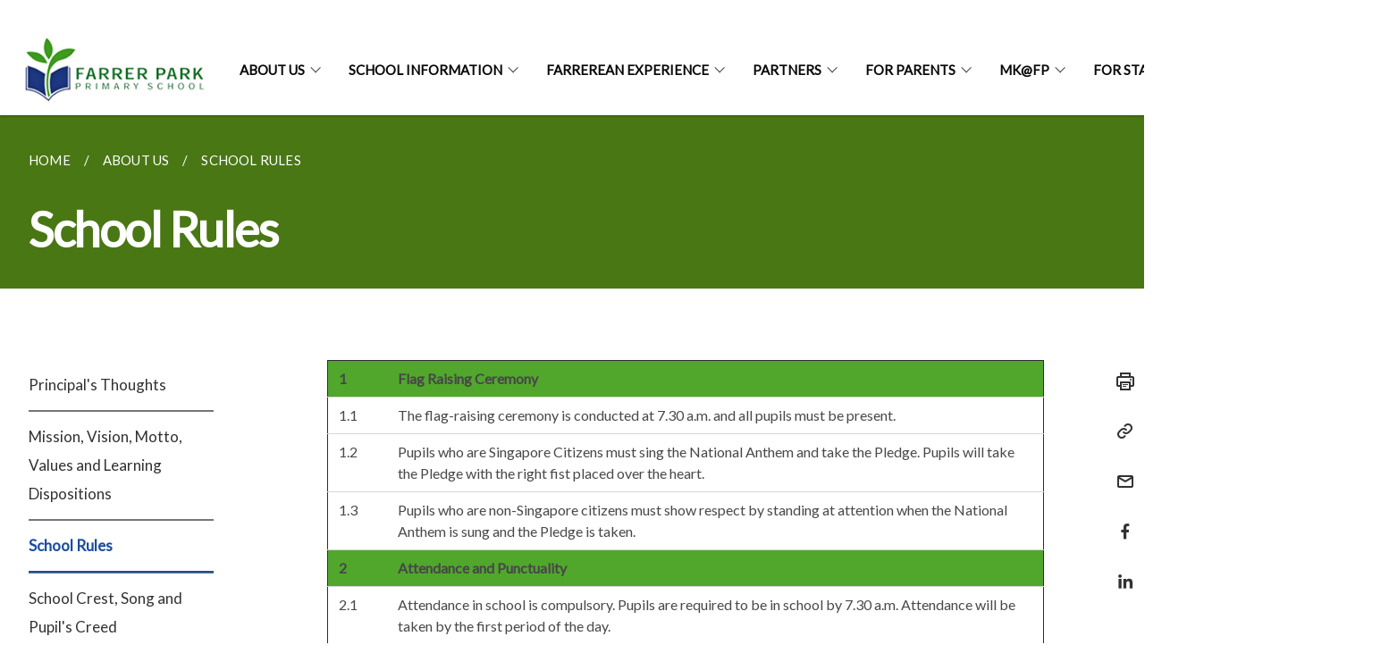

--- FILE ---
content_type: text/html
request_url: https://staging.d2n2vioi5ki3lh.amplifyapp.com/about-us/school-rules/
body_size: 7953
content:
<!doctype html>
<html lang="en"><head><script>(function(w,d,s,l,i){w[l]=w[l]||[];w[l].push({'gtm.start':
  new Date().getTime(),event:'gtm.js'});var f=d.getElementsByTagName(s)[0],
  j=d.createElement(s),dl=l!='dataLayer'?'&l='+l:'';j.async=true;j.src=
  'https://www.googletagmanager.com/gtm.js?id='+i+dl;f.parentNode.insertBefore(j,f);
  })(window,document,'script','dataLayer','GTM-WXJKSPTL');
</script><meta charset="utf8">
    <meta name="viewport"
          content="width=device-width, user-scalable=yes, initial-scale=1.0">
    <meta http-equiv="X-UA-Compatible" content="ie=edge">
    <meta name="twitter:card" content="summary_large_image"><meta property="og:title" content="School Rules"><meta property="og:description" content="">
    <meta name="Description" CONTENT="">
    <meta property="og:image" content="https://www.farrerparkpri.moe.edu.sg/images/fpslogo.png">
    <meta property="og:url" content="https://www.farrerparkpri.moe.edu.sg/about-us/school-rules/"><meta name="robots" content="noindex"><link rel="canonical" href="https://www.farrerparkpri.moe.edu.sg/about-us/school-rules/" /><link rel="shortcut icon" href="/images/fpsfav.png" type="image/x-icon"><link rel="stylesheet" href="/assets/css/styles.css">
    <link rel="stylesheet" href="/assets/css/blueprint.css">
    <link rel="stylesheet" href="/misc/custom.css">
    <link rel="stylesheet" href="https://fonts.googleapis.com/css?family=Lato:400,600" crossorigin="anonymous">
    <link href='https://cdnjs.cloudflare.com/ajax/libs/boxicons/2.0.9/css/boxicons.min.css' rel='stylesheet'><link type="application/atom+xml" rel="alternate" href="https://www.farrerparkpri.moe.edu.sg/feed.xml" title="Farrer Park Primary School" /><script src="https://assets.dcube.cloud/scripts/wogaa.js" crossorigin="anonymous"></script><title>School Rules</title>
</head>
<body>
<div class="masthead-container" id="navbar" onclick><section class="bp-section bp-masthead is-invisible"><div class="bp-container">
      <div class="row is-multiline is-vcentered masthead-layout-container">
        <div class="col is-9-desktop is-12-touch has-text-centered-touch">
          <div class="masthead-layout" id="bp-masthead">
            <span
              class="sgds-icon sgds-icon-sg-crest is-size-5"
              style="color: red"
            ></span>
            <span style="display: table-cell; vertical-align: middle">
              <span class="banner-text-layout">
                <span class="is-text">
                  A Singapore Government Agency Website<b> [NOTE: THIS IS A STAGING WEBSITE] </b>&ensp;
                </span>
                <span class="bp-masthead-button" id="masthead-dropdown-button">
                  <span class="is-text bp-masthead-button-text">
                    How to identify
                  </span>
                  <span
                    class="sgds-icon sgds-icon-chevron-down is-size-7"
                    id="masthead-chevron"
                  ></span>
                </span>
              </span>
            </span>
          </div>
          <div
            class="masthead-divider is-hidden"
            id="masthead-divider"
            style="padding-left: -12px; padding-right: -12px"
          ></div>
        </div>
        <div class="col banner-content-layout is-hidden" id="banner-content">
          <div class="banner-content">
            <img
              src="/assets/img/government_building.svg"
              class="banner-icon"
            />
            <div class="banner-content-text-container">
              <strong class="banner-content-title"
                >Official website links end with .gov.sg</strong
              >
              <p>
                Government agencies communicate via
                <strong> .gov.sg </strong>
                websites <span class="avoidwrap">(e.g. go.gov.sg/open)</span>.
                <a
                  href="https://go.gov.sg/trusted-sites"
                  class="banner-content-text bp-masthead-button-link bp-masthead-button-text"
                  target="_blank"
                  rel="noreferrer"
                >
                  Trusted website<Text style="letter-spacing: -3px">s</Text>
                </a>
              </p>
            </div>
          </div>
          <div class="banner-content">
            <img src="/assets/img/lock.svg" class="banner-icon" />
            <div class="banner-content-text-container">
              <strong class="banner-content-title"
                >Secure websites use HTTPS</strong
              >
              <p>
                Look for a
                <strong> lock </strong>(<img
                  src="/assets/img/lock.svg"
                  class="inline-banner-icon"
                />) or https:// as an added precaution. Share sensitive
                information only on official, secure websites.
              </p>
            </div>
          </div>
        </div>
      </div>
    </div>
  </section>
</section>
<nav class="navbar is-transparent">
        <div class="bp-container">

        <div class="navbar-brand">
            <a class="navbar-item" href="/">
                <img src="/images/fpslogo.png" alt="Homepage" style="max-height:75px;max-width:200px;height:auto;width:auto;">
            </a>
            <div class="navbar-burger burger" data-target="navbarExampleTransparentExample">
                <span></span>
                <span></span>
                <span></span>
            </div>
        </div>
        <div id="navbarExampleTransparentExample" class="bp-container is-fluid margin--none navbar-menu">
            <div class="navbar-start"><div class="navbar-item is-hidden-widescreen is-search-bar">
                    <form action="/search/" method="get">
                        <div class="field has-addons">
                            <div class="control has-icons-left is-expanded">
                                <input class="input is-fullwidth" id="search-box-mobile" type="text" placeholder="What are you looking for?" name="query">
                                    <span class="is-large is-left">
                                    <i class="sgds-icon sgds-icon-search search-bar"></i>
                                    </span>
                            </div>
                        </div>
                    </form>
                </div><div class="navbar-item has-dropdown is-hoverable"><a href="/about-us/mission-vision-motto-values-learning-dispositions/" class="navbar-link is-uppercase">About Us</a><div class="navbar-dropdown"><a href="/about-us/principals-thoughts/" class="navbar-item sub-link">Principal's Thoughts</a><a href="/about-us/mission-vision-motto-values-learning-dispositions/" class="navbar-item sub-link">Mission, Vision, Motto, Values</a><a href="/about-us/school-rules/" class="navbar-item sub-link">School Rules</a><a href="/about-us/school-crest-and-school-song/" class="navbar-item sub-link">School Crest, Song and Creed</a><a href="/about-us/exco/" class="navbar-item sub-link">School Exco</a><a href="/about-us/teaching-and-non-teaching-staff/" class="navbar-item sub-link">Teaching & Non-Teaching Staff</a><a href="/moe-kindergarten/overview/" class="navbar-item sub-link">MOE Kindergarten @ Farrer Park</a><a href="/virtual-school-tour/" class="navbar-item sub-link">Virtual School Tour</a></div>
                            <div class="selector is-hidden-touch is-hidden-desktop-only"></div>
                        </div><div class="navbar-item has-dropdown is-hoverable">
                            <a class="navbar-link is-uppercase" href="/about-us/other-information/suppliers/">School Information</a>
                            <div class="navbar-dropdown"><a class="navbar-item sub-link" href="/about-us/other-information/suppliers/">Suppliers</a><a class="navbar-item sub-link" href="/about-us/school-hours/">School Hours</a><a class="navbar-item sub-link" href="/about-us/Other-Information/school-fees/">School Fees</a><a class="navbar-item sub-link" href="/about-us/contact-us/">Contact Us</a></div>
                            <div class="selector is-hidden-touch is-hidden-desktop-only"></div>
                        </div><div class="navbar-item has-dropdown is-hoverable"><a href="/farrerean-experience/english/" class="navbar-link is-uppercase">Farrerean Experience</a><div class="navbar-dropdown"><a href="/farrerean-experience/english/" class="navbar-item sub-link">English</a><a href="/farrerean-experience/mathematics/" class="navbar-item sub-link">Mathematics</a><a href="/farrerean-experience/science/" class="navbar-item sub-link">Science</a><a href="/farrerean-experience/Mother-Tongue/overview/" class="navbar-item sub-link">Mother Tongue</a><a href="/farrerean-experience/aesthetics/" class="navbar-item sub-link">Aesthetics</a><a href="/farrerean-experience/sports-and-physical-education/" class="navbar-item sub-link">Physical Education</a><a href="/farrerean-experience/cce/" class="navbar-item sub-link">CCE</a><a href="/farrerean-experience/co-curricular-activities/" class="navbar-item sub-link">Co–Curricular Activities</a><a href="/ict/overview/" class="navbar-item sub-link">ICT</a><a href="/distinctive-programme/overview/" class="navbar-item sub-link">Distinctive Programme</a></div>
                            <div class="selector is-hidden-touch is-hidden-desktop-only"></div>
                        </div><div class="navbar-item has-dropdown is-hoverable"><a href="/partners/student-care-centre/" class="navbar-link is-uppercase">Partners</a><div class="navbar-dropdown"><a href="/partners/student-care-centre/" class="navbar-item sub-link">Student Care Centre</a><a href="/partners/Parent-Support-Group/overview/" class="navbar-item sub-link">Parent Support Group</a><a href="/partners/school-advisory-committee/" class="navbar-item sub-link">School Advisory Committee</a><a href="/partners/pek-kio-cc/" class="navbar-item sub-link">Pek Kio CC</a><a href="/partners/Family-Matters/overview/" class="navbar-item sub-link">Family Matters</a></div>
                            <div class="selector is-hidden-touch is-hidden-desktop-only"></div>
                        </div><div class="navbar-item has-dropdown is-hoverable">
                            <a class="navbar-link is-uppercase" href="/for-parents/news-and-information/letters-and-notifications/">For Parents</a>
                            <div class="navbar-dropdown"><a class="navbar-item sub-link" href="/for-parents/news-and-information/letters-and-notifications/">Letters & Notifications</a><a class="navbar-item sub-link" href="/for-parents/news-and-information/p1-to-p6-matters/">Primary 1 to 6 Matters</a><a class="navbar-item sub-link" href="/for-parents/news-and-information/assessment-matters/">Assessment Matters</a><a class="navbar-item sub-link" href="/for-parents/school-calendar/">School Calendar</a><a class="navbar-item sub-link" href="/for-parents/Student-Learning-Space/information/">Student Learning Space</a><a class="navbar-item sub-link" href="/for-parents/parents-gateway/">Parents Gateway</a><a class="navbar-item sub-link" href="/for-parents/pgd/">Prize Giving Day</a><a class="navbar-item sub-link" href="/for-parents/self-directed-learning/overview/">Self Directed Learning (SDL)</a><a class="navbar-item sub-link" href="/cce/cce-modules/sexuality-education-growing-years/">Sexuality Education Programme</a><a class="navbar-item sub-link" href="/syf/">Singapore Youth Festival</a><a class="navbar-item sub-link" href="/for-parents/News-and-Information/permalink/">Useful Tips</a></div>
                            <div class="selector is-hidden-touch is-hidden-desktop-only"></div>
                        </div><div class="navbar-item has-dropdown is-hoverable">
                            <a class="navbar-link is-uppercase" href="/our-mk-staff/">MK@FP</a>
                            <div class="navbar-dropdown"><a class="navbar-item sub-link" href="/our-mk-staff/">Our MK Staff</a><a class="navbar-item sub-link" href="/moe-kindergarten/k1-orientation/">K1 Orientation</a><a class="navbar-item sub-link" href="/welcome-to-our-open-house/">Welcome To Our Open House</a><a class="navbar-item sub-link" href="/moe-kindergarten/overview/">Overview</a><a class="navbar-item sub-link" href="/moe-kindergarten/joyful-learning/learning-through-play/">Joyful Learning</a><a class="navbar-item sub-link" href="/moe-kindergarten/kcare/">KCare</a></div>
                            <div class="selector is-hidden-touch is-hidden-desktop-only"></div>
                        </div><div class="navbar-item"><a href="https://sites.google.com/moe.edu.sg/fpps-staff-only/home?authuser=0" target="_blank" rel="noopener nofollow" class="navbar-item is-uppercase" style="height:100%;width:100%;">For Staff</a><div class="selector is-hidden-touch is-hidden-desktop-only"></div>
                        </div><div class="navbar-item"><a href="/about-us/contact-us/" class="navbar-item is-uppercase" style="height:100%;width:100%;">Contact Us</a><div class="selector is-hidden-touch is-hidden-desktop-only"></div>
                        </div></div><div class="navbar-end is-hidden-touch is-hidden-desktop-only">
                    <div class="navbar-item"><a class="bp-button is-text is-large" style="text-decoration: none" id="search-activate">
                                <span class="sgds-icon sgds-icon-search is-size-4"></span>
                            </a></div>
                </div></div>
        </div>
    </nav>

    <div class="bp-container hide is-hidden-touch is-hidden-desktop-only search-bar" id="search-bar">
        <div class="row margin--top--sm margin--bottom--sm is-gapless">

            <div class="col">
                <form action="/search/" method="get">
                  <div class="field has-addons">
                      <div class="control has-icons-left is-expanded">
                          <input class="input is-fullwidth is-large" id="search-box" type="text" placeholder="What are you looking for?" name="query" autocomplete="off">
                          <span class="is-large is-left">
                            <i class="sgds-icon sgds-icon-search is-size-4 search-bar"></i>
                          </span>

                      </div>
                      <div class="control">
                          <button type="submit" class="bp-button is-secondary is-medium has-text-white search-button">SEARCH</button>
                      </div>
                  </div>
                </form>
            </div>
        </div>
    </div>
</div>
<div id="main-content" role="main" onclick><section class="bp-section is-small bp-section-pagetitle">
    <div class="bp-container ">
        <div class="row">
            <div class="col"><nav class="bp-breadcrumb" aria-label="breadcrumbs">
    <ul>
        <li><a href="/"><small>HOME</small></a></li><li><a href="/about-us/principals-thoughts/"><small>ABOUT US</small></a></li><li><a href="/about-us/school-rules/"><small>SCHOOL RULES</small></a></li></ul>
</nav>
</div>
        </div>
    </div>
    <div class="bp-container">
        <div class="row">
            <div class="col">
                <h1 class="has-text-white"><b>School Rules</b></h1>
            </div>
        </div>
    </div></section><section class="bp-section padding--none is-hidden-desktop">
        <div class="bp-dropdown is-hoverable">
            <div class="bp-dropdown-trigger">
                <a class="bp-button bp-dropdown-button is-fullwidth" aria-haspopup="true" aria-controls="dropdown-menu">
                    <span><b><p>School Rules</p></b></span>
                    <span class="icon is-small">
                        <i class="sgds-icon sgds-icon-chevron-down is-size-4" aria-hidden="true"></i>
                    </span>
                </a>
            </div>
            <div class="bp-dropdown-menu has-text-left hide" id="dropdown-menu" role="menu">
                <div class="bp-dropdown-content"><a class="bp-dropdown-item third-level-nav-item-mobile " href="/about-us/principals-thoughts/">
                                <p>Principal's Thoughts</p>
                            </a><a class="bp-dropdown-item third-level-nav-item-mobile " href="/about-us/mission-vision-motto-values-learning-dispositions/">
                                <p>Mission, Vision, Motto, Values and Learning Dispositions</p>
                            </a><a class="bp-dropdown-item third-level-nav-item-mobile has-text-secondary has-text-weight-bold" href="/about-us/school-rules/">
                                <p>School Rules</p>
                            </a><a class="bp-dropdown-item third-level-nav-item-mobile " href="/about-us/school-crest-and-school-song/">
                                <p>School Crest, Song and Pupil's Creed</p>
                            </a><a class="bp-dropdown-item third-level-nav-item-mobile " href="/about-us/exco/">
                                <p>School Exco</p>
                            </a><a class="bp-dropdown-item third-level-nav-item-mobile " href="/about-us/teaching-and-non-teaching-staff/">
                                <p>Teaching and Non–Teaching Staff</p>
                            </a><a class="bp-dropdown-item third-level-nav-item-mobile " href="/moe-kindergarten/overview/">
                                <p>MOE Kindergarten@Farrer Park</p>
                            </a><a class="bp-dropdown-item third-level-nav-item-mobile " href="/virtual-school-tour/">
                                <p>Virtual School Tour</p>
                            </a></div>
            </div>
        </div>
    </section>

    <section class="bp-section">
        <div class="bp-container padding--top--lg padding--bottom--xl">
            <div class="row">
                <div class="col is-2 is-position-relative has-side-nav is-hidden-touch">
                    <div class="sidenav">
                        <aside class="bp-menu is-gt sidebar__inner">
                            <ul class="bp-menu-list"><li>
                                            <a class="" href="/about-us/principals-thoughts/">Principal's Thoughts</a>
                                        </li><li>
                                            <a class="" href="/about-us/mission-vision-motto-values-learning-dispositions/">Mission, Vision, Motto, Values and Learning Dispositions</a>
                                        </li><li>
                                            <a class="is-active" href="/about-us/school-rules/">School Rules</a>
                                        </li><li>
                                            <a class="" href="/about-us/school-crest-and-school-song/">School Crest, Song and Pupil's Creed</a>
                                        </li><li>
                                            <a class="" href="/about-us/exco/">School Exco</a>
                                        </li><li>
                                            <a class="" href="/about-us/teaching-and-non-teaching-staff/">Teaching and Non–Teaching Staff</a>
                                        </li><li>
                                            <a class="" href="/moe-kindergarten/overview/">MOE Kindergarten@Farrer Park</a>
                                        </li><li>
                                            <a class="" href="/virtual-school-tour/">Virtual School Tour</a>
                                        </li></ul>
                        </aside>
                    </div>
                </div>
                <div class="col is-8 is-offset-1-desktop is-12-touch print-content">
                    <div class="row">
                        <div class="col">
                            <div class="content"><table style="border-collapse:collapse;" cellspacing="0" cellpadding="5" border="1">
	<tbody>
		<tr style="background-color:#51a72c">
			<td><strong>1</strong></td>
			<td><strong>Flag Raising Ceremony</strong></td>
		</tr>
		<tr>
			<td>1.1</td>
			<td>The flag-raising ceremony is conducted at 7.30 a.m. and all pupils must be present.</td>
		</tr>
		<tr>
			<td>1.2</td>
			<td>Pupils who are Singapore Citizens must sing the National Anthem and take the Pledge. Pupils will take the Pledge with the right fist placed over the heart.</td>
		</tr>
		<tr>
			<td>1.3</td>
			<td>Pupils who are non-Singapore citizens must show respect by standing at attention when the National Anthem is sung and the Pledge is taken.</td>
		</tr>
		<tr style="background-color:#51a72c">
			<td><strong>2</strong></td>
			<td><strong>Attendance and Punctuality</strong></td>
		</tr>
		<tr>
			<td>2.1</td>
			<td>Attendance in school is compulsory. Pupils are required to be in school by 7.30 a.m. Attendance will be taken by the first period of the day.</td>
		</tr>
		<tr>
			<td>2.2</td>
			<td>Absence from school must be accompanied by a medical certificate issued by a medical practitioner registered with the Singapore Medical Council.</td>
		</tr>
		<tr>
			<td>2.3</td>
			<td>Absence from school must be supported with a letter of explanation by parents (only up to twice a term) for pupils who are unwell and are self-medicated at home by parents; or due to unforeseen circumstances.</td>
		</tr>
		<tr>
			<td>2.4</td>
			<td>Pupils must be punctual for school. Pupils who arrive in school after 7.30 a.m. are considered late. Learning consequences will be meted out; and their late-coming will be entered and monitored in the school system.</td>
		</tr>
		<tr>
			<td>2.5</td>
			<td>Pupils must not leave the school compound during school hours or before remedial lessons or co-curricular activities or any other school-organised activities unless permission is given by the school.</td>
		</tr>
		<tr>
			<td>2.6</td>
			<td>Pupils leaving the school before dismissal time must be accompanied by their parents or caregivers, and reasons for leaving the school must be recorded in the ‘Permission to Leave’ form available from the General Office.</td>
		</tr>
		<tr style="background-color:#51a72c">
			<td><strong>3</strong></td>
			<td><strong>Attire and Grooming</strong></td>
		</tr>
		<tr>
			<td>3.1</td>
			<td><strong>School Uniform</strong></td>
		</tr>
		<tr>
			<td>3.1.1</td>
			<td>Pupils are to wear the prescribed school uniform and modification to the uniform is not allowed.</td>
		</tr>
		<tr>
			<td>3.1.2</td>
			<td>Pupils must be in school uniform at all times when in school or participating in activities organised by the school.</td>
		</tr>
		<tr>
			<td>3.1.3</td>
			<td>Pupils must be neatly groomed, e.g. school uniform should be clean and neat at all times.</td>
		</tr>
		<tr>
			<td>3.1.4</td>
			<td>Pupils must wear their PE attire, neatly tucked in at all times.</td>
		</tr>
		<tr>
			<td>3.1.5</td>
			<td>For safety reasons, pupils are not allowed to wear personal or religious adornments, accessories, or any jewelry pieces (rings, bracelets, necklaces, fancy watches and earrings etc.). Girls are only permitted to wear simple ear studs (plain design). No protruding ear stick is allowed.</td>
		</tr>
		<tr>
			<td>3.1.6</td>
			<td>Pupils must practise personal hygiene and wash their hands with soap before meal times etc. They must keep their fingernails short and clean without any nail polish.</td>
		</tr>
		<tr>
			<td>3.1.7</td>
			<td>Pupils must wear only plain full black canvas shoes without white or coloured trimmings or designs.</td>
		</tr>
		<tr>
			<td>3.2</td>
			<td><strong>Hair for boys</strong></td>
		</tr>
		<tr>
			<td>3.2.1</td>
			<td>Male pupils must be neat in appearance, clean-shaven and no facial hair is allowed.</td>
		</tr>
		<tr>
			<td>3.2.2</td>
			<td>Male pupils must keep their hair short and evenly cut above the collar and ears.</td>
		</tr>
		<tr>
			<td>3.2.3</td>
			<td>Outlandish hairstyles and coloured hair is not allowed.</td>
		</tr>
		<tr>
			<td>3.2.4</td>
			<td>Male pupils must keep their fringe short which should not touch the eyebrows or ears.</td>
		</tr>
		<tr>
			<td>3.3</td>
			<td><strong>Hair for girls</strong></td>
		</tr>
		<tr>
			<td>3.3.1</td>
			<td>Female pupils are encouraged to keep their hair short above the shoulders; and if hair is shoulder length or longer, it should be tied or plaited neatly using dark-coloured ribbons, hair clips or hair bands.</td>
		</tr>
		<tr>
			<td>3.3.2</td>
			<td>Female pupils must keep their fringe short which should not touch the eyebrows or ears.</td>
		</tr>
		<tr>
			<td>3.3.3</td>
			<td>Outlandish hairstyles and coloured hair are not allowed.</td>
		</tr>
		<tr style="background-color:#51a72c">
			<td><strong>4</strong></td>
			<td><strong>Use of Mobile Devices</strong><br /> While we discourage pupils from bringing mobile phones, we understand that some parents/guardians prefer to have their children carry mobile phones for the convenience of communication and safety, especially children travelling alone on public transport or commuting long distances to and from school. Please refer to the following guidelines and instructions on the appropriate use of mobile devices, including mobile phones, during school hours.</td>
		</tr>
		<tr>
			<td>4.1</td>
			<td>Pupils must switch off their mobile devices and keep them out of sight at all times unless instructed by teachers.</td>
		</tr>
		<tr>
			<td>4.2</td>
			<td>Pupils are allowed to use their mobile phone before and after school hours at the Foyer, Concourse or General Office to contact their parents or caregivers and not for the purpose of entertainment (playing games, recording still or moving images or surfing the internet). Restriction on the use of mobile devices applies to pupils during all school activities including excursions, camps and co-curricular activities.</td>
		</tr>
		<tr>
			<td>4.3</td>
			<td>The school will not be responsible for any loss, theft or damage to their mobile devices.</td>
		</tr>
		<tr>
			<td>4.4</td>
			<td>Pupils are not allowed to bring their mobile devices into the examination rooms for both oral and written assessments.</td>
		</tr>
		<tr>
			<td>4.5</td>
			<td>In the event of unauthorised or unpermitted use of a mobile device, the school reserves the right to confiscate the device (including SIM card) and disciplinary actions will be taken. Parents will be informed to attend a meeting with the school to collect the mobile device.</td>
		</tr>
		<tr>
			<td>4.6</td>
			<td>Repeat offenders, will be barred from bringing any mobile device to school.</td>
		</tr>
		<tr style="background-color:#51a72c">
			<td><strong>5</strong></td>
			<td><strong>Prohibited Items</strong></td>
		</tr>
		<tr>
			<td>5.1</td>
			<td>Pupils are allowed to use their mobile phone before and after school hours at the Foyer, Concourse or General Office to contact their parents or caregivers and not for the purpose of entertainment (playing games, recording still or moving images or surfing the internet). Restriction on the use of mobile devices applies to pupils during all school activities including excursions, camps and co-curricular activities.</td>
		</tr>
		<tr>
			<td>5.2</td>
			<td>Pupils are not allowed to have in their possession any weapon. They are also not allowed to bring any weapon-like item which is used or intended to be used to cause harm to others (this includes scissors and penknives).</td>
		</tr>
		<tr>
			<td>5.3</td>
			<td>Pupils are not allowed to bring electronic games, toys, trading cards or any other expensive items to school.</td>
		</tr>
		<tr>
			<td>5.4</td>
			<td>Should any pupil bring prohibited items to school, the school reserves the right to confiscate the items. Parents will be informed to meet with the school to collect the item.</td>
		</tr>
		<tr style="background-color:#51a72c">
			<td><strong>6</strong></td>
			<td><strong>Educative Consequences for Misconduct</strong></td>
		</tr>
		<tr>
			<td>6.1</td>
			<td>All pupils are expected to demonstrate good behaviour at all times. As part of our educative process to bring out the best in every child, the school has put in place appropriate learning consequences for any misbehaviour.</td>
		</tr>
		<tr>
			<td>6.2</td>
			<td>Pupils who fail to abide by the school rules will be managed according to the school’s disciplinary procedures. For serious offences, disciplinary actions may include, but not be restricted to, caning, probation, suspension (out- of-class or out-of-school), and/or any other actions deemed necessary and appropriate by the school. All actions taken by the school will be in the best interest of our pupils, school staff and community.</td>
		</tr>
		<tr>
			<td>6.3</td>
			<td>Pupils who commit the following offences will be awarded a ‘FAIR’ grade for conduct and the offence will be placed on official record.</td>
		</tr>
		<tr>
			<td>6.3.1</td>
			<td><em>Cheating of any form (for cheating in assessments, tests or examinations, the pupil who committed or participated in the offence will also be awarded a zero for the affected paper)</em></td>
		</tr>
		<tr>
			<td><em>6.3.2</em></td>
			<td><em>Bullying/Cyberbullying</em></td>
		</tr>
		<tr>
			<td><em>6.3.3</em></td>
			<td><em>Assault/Fighting</em></td>
		</tr>
		<tr>
			<td><em>6.3.4</em></td>
			<td><em>Arson/Vandalism</em></td>
		</tr>
		<tr>
			<td><em>6.3.5</em></td>
			<td><em>Use of vulgarity (offensive language or behaviour)</em></td>
		</tr>
		<tr>
			<td><em>6.3.6</em></td>
			<td><em>Disruptive behaviour</em></td>
		</tr>
		<tr>
			<td><em>6.3.7</em></td>
			<td><em>Extortion and theft</em></td>
		</tr>
		<tr>
			<td><em>6.3.8</em></td>
			<td><em>Forgery</em></td>
		</tr>
		<tr>
			<td><em>6.3.9</em></td>
			<td><em>Leaving school grounds without permission</em></td>
		</tr>
		<tr>
			<td><em>6.3.10</em></td>
			<td><em>Truancy</em></td>
		</tr>
		<tr>
			<td><em>6.3.11</em></td>
			<td><em>Possession of weapons or dangerous items</em></td>
		</tr>
		<tr>
			<td><em>6.3.12</em></td>
			<td><em>Consumption/possession/distribution of cigarettes and other illegal substances</em></td>
		</tr>
		<tr style="background-color:#51a72c">
			<td><strong>7</strong></td>
			<td><strong>Conclusion</strong></td>
		</tr>
		<tr>
			<td>7.1</td>
			<td>The school will continue to provide a safe, supportive and caring environment for all pupils to thrive. Parents are encouraged to work in partnership with the school to help pupils develop good attitudes, behaviours and habits.</td>
		</tr>
	</tbody>
</table>
</div>
                        </div>
                    </div>
                </div><div class="col is-1 has-float-btns is-position-relative is-hidden-touch">
    <div class="float-buttons">
        <div class="actionbar__inner">
            <button class="bp-button" id="print-button" aria-label="Print">
              <i 
              class="sgds-icon sgds-icon-print is-size-4">
              </i>
            </button>
        </div>
        <div class="actionbar__inner padding--top--sm">
            <button class="bp-button" id="copy-link" aria-label="Copy Link">
              <i 
              class="sgds-icon sgds-icon-link is-size-4">
              </i>
            </button>
            <input id="page-url" type="text" class="hide" value="https://www.farrerparkpri.moe.edu.sg/about-us/school-rules/"></div>
        <div class="actionbar__inner padding--top--sm">
            <a href="mailto:?Subject=School Rules&amp;Body= https://www.farrerparkpri.moe.edu.sg/about-us/school-rules/" id="mail-anchor" aria-label="Mail">
            <button class="bp-button">
            <i 
              class="sgds-icon sgds-icon-mail is-size-4">
            </i>
            </button>
            </a>
        </div>
        <div class="actionbar__inner padding--top--sm"><a href="http://www.facebook.com/sharer.php?u={{page.url|absolute_url|escape}}" target="_blank" rel="noopener nofollow" id="fb-anchor" aria-label="Share in Facebook">
            <button class="bp-button">
              <i 
              class="sgds-icon sgds-icon-facebook-alt is-size-4">
              </i>
            </button>
            </a>
        </div>
        <div class="actionbar__inner padding--top--sm"><a href="https://www.linkedin.com/sharing/share-offsite/?url={{page.url|absolute_url|escape}}&title={{page.title}}" target="_blank" rel="noopener nofollow" id="li-anchor" aria-label="Share in LinkedIn">
            <button class="bp-button">
              <i 
              class="sgds-icon sgds-icon-linkedin-alt is-size-4">
              </i>
            </button>
            </a>
        </div>
    </div>
</div>

<script src="/assets/js/print.js"></script>
</div>
        </div>
    </section><section class="bp-section bottom-navigation is-flex">
                    <div class="is-full-width">
                        <a href="/about-us/mission-vision-motto-values-learning-dispositions/" class="is-half is-left is-full-height">
                            <p class="has-text-weight-semibold"><span class="sgds-icon sgds-icon-arrow-left is-size-4"></span> PREVIOUS </p>
                            <p class="is-hidden-mobile">Mission, Vision, Motto, Values and Learning Dispositions</p>
                        </a>
                        <a href="/about-us/school-crest-and-school-song/" class="is-half is-right is-full-height">
                            <p class="has-text-weight-semibold">NEXT <span class="sgds-icon sgds-icon-arrow-right is-size-4"></span></p>
                            <p class="is-hidden-mobile">School Crest, Song and Pupil's Creed</p>
                        </a>
                    </div>
                </section></div><footer class="bp-footer top-section" onclick>
    <div class="bp-container ">
        <div class="row">
            <div class="col header padding--top--lg padding--bottom--lg">
                <h5 class="sub-header has-text-white">
                    <b>Farrer Park Primary School</b>
                </h5>
            </div>
        </div>
        <div class="row is-top"><div class="row col is-multiline is-hidden-tablet-only is-hidden-mobile "><div class="col footer-page-links is-one-fifth is-hidden-tablet-only is-hidden-mobile padding--bottom--lg is-left"><p class="sub-header">
                                <b><a href="/about-us/mission-vision-motto-values-learning-dispositions/" class="has-text-white">About Us</a></b>
                            </p><p class="is-hidden-tablet-only is-hidden-mobile">
                                    <a href="/about-us/principals-thoughts/">Principal's Thoughts</a>
                                </p><p class="is-hidden-tablet-only is-hidden-mobile">
                                    <a href="/about-us/mission-vision-motto-values-learning-dispositions/">Mission, Vision, Motto, Values</a>
                                </p><p class="is-hidden-tablet-only is-hidden-mobile">
                                    <a href="/about-us/school-rules/">School Rules</a>
                                </p><p class="is-hidden-tablet-only is-hidden-mobile">
                                    <a href="/about-us/school-crest-and-school-song/">School Crest, Song and Creed</a>
                                </p><p class="is-hidden-tablet-only is-hidden-mobile">
                                    <a href="/about-us/exco/">School Exco</a>
                                </p><p class="is-hidden-tablet-only is-hidden-mobile">
                                    <a href="/about-us/teaching-and-non-teaching-staff/">Teaching & Non-Teaching Staff</a>
                                </p><p class="is-hidden-tablet-only is-hidden-mobile">
                                    <a href="/moe-kindergarten/overview/">MOE Kindergarten @ Farrer Park</a>
                                </p><p class="is-hidden-tablet-only is-hidden-mobile">
                                    <a href="/virtual-school-tour/">Virtual School Tour</a>
                                </p></div><div class="col footer-page-links is-one-fifth is-hidden-tablet-only is-hidden-mobile padding--bottom--lg is-left">
                            <p class="sub-header"><b><a href="/about-us/other-information/suppliers/" class="has-text-white">School Information</a></b>
                            </p><p class="is-hidden-tablet-only is-hidden-mobile"><a href="/about-us/other-information/suppliers/">Suppliers</a>
                                        </p><p class="is-hidden-tablet-only is-hidden-mobile"><a href="/about-us/school-hours/">School Hours</a>
                                    </p><p class="is-hidden-tablet-only is-hidden-mobile"><a href="/about-us/Other-Information/school-fees/">School Fees</a>
                                    </p><p class="is-hidden-tablet-only is-hidden-mobile"><a href="/about-us/contact-us/">Contact Us</a>
                                    </p></div><div class="col footer-page-links is-one-fifth is-hidden-tablet-only is-hidden-mobile padding--bottom--lg is-left"><p class="sub-header">
                                <b><a href="/farrerean-experience/english/" class="has-text-white">Farrerean Experience</a></b>
                            </p><p class="is-hidden-tablet-only is-hidden-mobile">
                                    <a href="/farrerean-experience/english/">English</a>
                                </p><p class="is-hidden-tablet-only is-hidden-mobile">
                                    <a href="/farrerean-experience/mathematics/">Mathematics</a>
                                </p><p class="is-hidden-tablet-only is-hidden-mobile">
                                    <a href="/farrerean-experience/science/">Science</a>
                                </p><p class="is-hidden-tablet-only is-hidden-mobile">
                                    <a href="/farrerean-experience/Mother-Tongue/overview/">Mother Tongue</a>
                                </p><p class="is-hidden-tablet-only is-hidden-mobile">
                                    <a href="/farrerean-experience/aesthetics/">Aesthetics</a>
                                </p><p class="is-hidden-tablet-only is-hidden-mobile">
                                    <a href="/farrerean-experience/sports-and-physical-education/">Physical Education</a>
                                </p><p class="is-hidden-tablet-only is-hidden-mobile">
                                    <a href="/farrerean-experience/cce/">CCE</a>
                                </p><p class="is-hidden-tablet-only is-hidden-mobile">
                                    <a href="/farrerean-experience/co-curricular-activities/">Co–Curricular Activities</a>
                                </p><p class="is-hidden-tablet-only is-hidden-mobile">
                                    <a href="/ict/overview/">ICT</a>
                                </p><p class="is-hidden-tablet-only is-hidden-mobile">
                                    <a href="/distinctive-programme/overview/">Distinctive Programme</a>
                                </p></div><div class="col footer-page-links is-one-fifth is-hidden-tablet-only is-hidden-mobile padding--bottom--lg is-left"><p class="sub-header">
                                <b><a href="/partners/student-care-centre/" class="has-text-white">Partners</a></b>
                            </p><p class="is-hidden-tablet-only is-hidden-mobile">
                                    <a href="/partners/student-care-centre/">Student Care Centre</a>
                                </p><p class="is-hidden-tablet-only is-hidden-mobile">
                                    <a href="/partners/Parent-Support-Group/overview/">Parent Support Group</a>
                                </p><p class="is-hidden-tablet-only is-hidden-mobile">
                                    <a href="/partners/school-advisory-committee/">School Advisory Committee</a>
                                </p><p class="is-hidden-tablet-only is-hidden-mobile">
                                    <a href="/partners/pek-kio-cc/">Pek Kio CC</a>
                                </p><p class="is-hidden-tablet-only is-hidden-mobile">
                                    <a href="/partners/Family-Matters/overview/">Family Matters</a>
                                </p></div><div class="col footer-page-links is-one-fifth is-hidden-tablet-only is-hidden-mobile padding--bottom--lg is-left">
                            <p class="sub-header"><b><a href="/for-parents/news-and-information/letters-and-notifications/" class="has-text-white">For Parents</a></b>
                            </p><p class="is-hidden-tablet-only is-hidden-mobile"><a href="/for-parents/news-and-information/letters-and-notifications/">Letters & Notifications</a>
                                    </p><p class="is-hidden-tablet-only is-hidden-mobile"><a href="/for-parents/news-and-information/p1-to-p6-matters/">Primary 1 to 6 Matters</a>
                                    </p><p class="is-hidden-tablet-only is-hidden-mobile"><a href="/for-parents/news-and-information/assessment-matters/">Assessment Matters</a>
                                    </p><p class="is-hidden-tablet-only is-hidden-mobile"><a href="/for-parents/school-calendar/">School Calendar</a>
                                    </p><p class="is-hidden-tablet-only is-hidden-mobile"><a href="/for-parents/Student-Learning-Space/information/">Student Learning Space</a>
                                        </p><p class="is-hidden-tablet-only is-hidden-mobile"><a href="/for-parents/parents-gateway/">Parents Gateway</a>
                                    </p><p class="is-hidden-tablet-only is-hidden-mobile"><a href="/for-parents/pgd/">Prize Giving Day</a>
                                    </p><p class="is-hidden-tablet-only is-hidden-mobile"><a href="/for-parents/self-directed-learning/overview/">Self Directed Learning (SDL)</a>
                                        </p><p class="is-hidden-tablet-only is-hidden-mobile"><a href="/cce/cce-modules/sexuality-education-growing-years/">Sexuality Education Programme</a>
                                    </p><p class="is-hidden-tablet-only is-hidden-mobile"><a href="/syf/">Singapore Youth Festival</a>
                                        </p><p class="is-hidden-tablet-only is-hidden-mobile"><a href="/for-parents/News-and-Information/permalink/">Useful Tips</a>
                                    </p></div><div class="col footer-page-links is-one-fifth is-hidden-tablet-only is-hidden-mobile padding--bottom--lg is-left">
                            <p class="sub-header"><b><a href="/our-mk-staff/" class="has-text-white">MK@FP</a></b>
                            </p><p class="is-hidden-tablet-only is-hidden-mobile"><a href="/our-mk-staff/">Our MK Staff</a>
                                    </p><p class="is-hidden-tablet-only is-hidden-mobile"><a href="/moe-kindergarten/k1-orientation/">K1 Orientation</a>
                                    </p><p class="is-hidden-tablet-only is-hidden-mobile"><a href="/welcome-to-our-open-house/">Welcome To Our Open House</a>
                                    </p><p class="is-hidden-tablet-only is-hidden-mobile"><a href="/moe-kindergarten/overview/">Overview</a>
                                    </p><p class="is-hidden-tablet-only is-hidden-mobile"><a href="/moe-kindergarten/joyful-learning/learning-through-play/">Joyful Learning</a>
                                        </p><p class="is-hidden-tablet-only is-hidden-mobile"><a href="/moe-kindergarten/kcare/">KCare</a>
                                    </p></div><div class="col footer-page-links is-one-fifth is-hidden-tablet-only is-hidden-mobile padding--bottom--lg is-left"><p class="sub-header">
                                <b><a href="https://sites.google.com/moe.edu.sg/fpps-staff-only/home?authuser=0" target="_blank" rel="noopener nofollow" class="has-text-white">For Staff</a></b>
                            </p>
                        </div></div>
        </div><div class="row padding--top--lg is-left-desktop-only is-hidden-tablet-only is-hidden-mobile"  id="social-link-desktop-tablet">
            <div class="col is-flex is-two-thirds padding--top--sm padding--bottom--sm">
                <ul class='footer-link-container'><li><p><a href="/faq/">FAQ</a></p>
                        </li><li><p><a href="/contact-us/">Contact Us</a></p>
                        </li><li><p><a href="https://www.reach.gov.sg/" target="_blank" rel="noopener nofollow" title="Link to reach.gov.sg">REACH</a></p>
                        </li><li><p><a href="https://www.tech.gov.sg/report-vulnerability/">Report Vulnerability</a></p></li><li><p><a href="/privacy/">Privacy Statement</a></p></li><li><p><a href="/terms-of-use/">Terms of Use</a></p></li>
                </ul>
            </div><div class="col social-link-container has-text-right-desktop padding--top--sm padding--bottom--sm is-hidden-tablet-only is-hidden-mobile"><a href="https://www.facebook.com/FarrerParkPrimary/" target="_blank" rel="noopener nofollow" class="social-link padding--left padding--bottom is-inline-block">
                            <span class="sgds-icon sgds-icon-facebook is-size-4" title="Facebook"></span>
                        </a><a href="https://www.instagram.com/farrerparkps" target="_blank" rel="noopener nofollow" class="social-link padding--left padding--bottom is-inline-block">
                            <span class="bx bxl-instagram-alt is-size-4" title="Instagram"></span>
                        </a></div></div><div class="row">
            <div class="col footer-page-links is-hidden-desktop"><p>
                            <a href="/about-us/mission-vision-motto-values-learning-dispositions/">About Us</a>
                        </p><p><a href="/about-us/other-information/suppliers/">School Information</a>
                            </p><p>
                            <a href="/farrerean-experience/english/">Farrerean Experience</a>
                        </p><p>
                            <a href="/partners/student-care-centre/">Partners</a>
                        </p><p><a href="/for-parents/news-and-information/letters-and-notifications/">For Parents</a>
                            </p><p><a href="/our-mk-staff/">MK@FP</a>
                            </p><p>
                            <a href="https://sites.google.com/moe.edu.sg/fpps-staff-only/home?authuser=0" target="_blank" rel="noopener nofollow">For Staff</a>
                        </p></div>
        </div>
        <div class="row is-hidden-desktop is-vcentered">
            <div class="col padding--top--md padding--bottom--md">
                <div class="col divider padding--top--none padding--bottom--none"></div>
            </div>
        </div>
        <div class="row">
            <div class="col is-hidden-desktop is-two-thirds padding--top--sm padding--bottom--sm"><p><a href="/faq/">FAQ</a></p><p><a href="/contact-us/">Contact Us</a></p><p><a href="https://www.reach.gov.sg/" target="_blank" rel="noopener nofollow" title="Link to reach.gov.sg">REACH</a></p><p><a href="https://www.tech.gov.sg/report-vulnerability/">Report Vulnerability</a></p><p><a href="/privacy/">Privacy Statement</a></p><p><a href="/terms-of-use/">Terms of Use</a></p>
            </div>
        </div>
        <div class="row">
            <div class="col social-link-container is-hidden-desktop padding--top--lg padding--bottom--none"><a href="https://www.facebook.com/FarrerParkPrimary/" target="_blank" rel="noopener nofollow" class="social-link padding--right" title="Facebook">
                        <span class="sgds-icon sgds-icon-facebook is-size-4"></span>
                    </a><a href="https://www.instagram.com/farrerparkps" target="_blank" rel="noopener nofollow" class="social-link padding--right" title="Instagram">
                        <span class="bx bxl-instagram-alt is-size-4"></span>
                    </a></div>
        </div>
    </div>
</footer><footer class="bp-footer bottom-section" onclick>
    <div class="bp-container">
        <div class="row is-vcentered">
            <div class="col padding--top--md padding--bottom--md">
                <div class="col divider padding--top--none padding--bottom--none"></div>
            </div>
        </div>
        <div class="row is-vcentered">
            <div class="col has-text-left-desktop has-text-left-tablet has-text-left-mobile">
                <ul>
                    <li>
                        <p class="footer-credits"><a href="https://www.isomer.gov.sg/" target="_blank" rel="noopener nofollow">Created with <img src="/assets/img/isomer_logo.svg" alt="Isomer Logo"></a>
                        </p>
                    </li>
                    <li>
                        <p class="footer-credits"><a href="https://www.open.gov.sg/" target="_blank" rel="noopener nofollow">Built by <img src="/assets/img/ogp_logo.svg" alt="Open Government Products Logo"></a>
                        </p>
                    </li>
                </ul>
            </div>
            <div class="col has-text-right-desktop is-hidden-mobile is-hidden-tablet-only">
                <p class="footer-credits">
                    &copy; 2026
                        Farrer Park Primary School, Last Updated 30 Jan 2026</p>
            </div>
        </div>
        <div class="row is-vcentered padding--top--sm">
            <div class="col is-hidden-desktop">
                <p class="footer-credits">
                    &copy; 2026
                        Farrer Park Primary School, <br class="tablet-no-break">Last Updated 30 Jan 2026</p>
            </div>
        </div>
    </div>
</footer><script src="https://cdnjs.cloudflare.com/ajax/libs/babel-polyfill/7.8.3/polyfill.min.js" integrity="sha384-N9GWJ6gGT4pUnJPVgFMCKy3eTg1Xg5NbjqHSoUSazWLr85eR1/JT1BM7Dv2qtFum" crossorigin="anonymous"></script>
<script src="https://cdnjs.cloudflare.com/ajax/libs/modernizr/2.8.3/modernizr.min.js" integrity="sha256-0rguYS0qgS6L4qVzANq4kjxPLtvnp5nn2nB5G1lWRv4=" crossorigin="anonymous"></script>
<script src="https://cdnjs.cloudflare.com/ajax/libs/jquery/3.5.0/jquery.min.js" integrity="sha384-LVoNJ6yst/aLxKvxwp6s2GAabqPczfWh6xzm38S/YtjUyZ+3aTKOnD/OJVGYLZDl" crossorigin="anonymous"></script><script src="/assets/js/accordion.js" crossorigin="anonymous"></script>
<script src="/assets/js/sideNav-offset.js" crossorigin="anonymous"></script>
<script src="/assets/js/jquery.resize-sensor.js" crossorigin="anonymous"></script>
<script src="/assets/js/jquery.sticky-sidebar.js" crossorigin="anonymous"></script>
<script src="/assets/js/common.js" crossorigin="anonymous"></script>
<script src="/assets/js/masthead-content-dropdown.js" crossorigin="anonymous"></script><script src="https://cdnjs.cloudflare.com/ajax/libs/print-js/1.6.0/print.min.js" integrity="sha512-16cHhHqb1CbkfAWbdF/jgyb/FDZ3SdQacXG8vaOauQrHhpklfptATwMFAc35Cd62CQVN40KDTYo9TIsQhDtMFg==" crossorigin="anonymous"></script>
<script src="/assets/js/floating-buttons.js" crossorigin="anonymous"></script>
<script src="/assets/js/left-nav-interaction.js" crossorigin="anonymous"></script>
<script src="https://www.instagram.com/static/bundles/es6/EmbedSDK.js/ab12745d93c5.js" integrity="sha384-uCmurhfuSbKidtlFxpgv2j4yIWVfYbrJaFrj62TR3NpFp+msiMilcvgz0gsDY2Yj" crossorigin="anonymous"></script><script async src="/assets/js/autotrack.js"></script><script async src="https://www.googletagmanager.com/gtag/js?id=G-3RT85MXN6L"></script>
<script src="/assets/js/google-tag.js"></script><noscript><iframe src="https://www.googletagmanager.com/ns.html?id=GTM-WXJKSPTL"
  height="0" width="0" style="display:none;visibility:hidden"></iframe></noscript></body>
</html>

--- FILE ---
content_type: text/css
request_url: https://staging.d2n2vioi5ki3lh.amplifyapp.com/misc/custom.css
body_size: 38
content:
.bg-primary{background-color:#497714 !important}.bg-secondary{background-color:#1b4ea0 !important}.bg-media-color-1{background-color:#49759a}.bg-media-color-1:hover{background-color:#395b77}.bg-media-color-2{background-color:#744d9f}.bg-media-color-2:hover{background-color:#5b3c7d}.bg-media-color-3{background-color:#00838f}.bg-media-color-3:hover{background-color:#00545c}.bg-media-color-4{background-color:#00838f}.bg-media-color-4:hover{background-color:#00545c}.bg-media-color-5{background-color:#00838f}.bg-media-color-5:hover{background-color:#00545c}.bg-1{background:url("https://c.stocksy.com/a/YY3500/z0/1205314.jpg") no-repeat left 50%;-webkit-background-size:cover;background-size:cover}.bg-2{background:url("https://c.stocksy.com/a/FY3500/z0/1205295.jpg") no-repeat left 50%;-webkit-background-size:cover;background-size:cover}.bg-3{background:url("https://c.stocksy.com/a/L1o500/z0/1383923.jpg") no-repeat left 50%;-webkit-background-size:cover;background-size:cover}.bg-4{background:url("https://c.stocksy.com/a/Z22000/z0/7847.jpg") no-repeat left 50%;-webkit-background-size:cover;background-size:cover}.bg-gradient{background:#b41e8e;background:-moz-linear-gradient(45deg, #b41e8e 0%, #5c3f9e 50%, #0061af 100%);background:-webkit-linear-gradient(45deg, #b41e8e 0%, #5c3f9e 50%, #0061af 100%);background:linear-gradient(45deg, #b41e8e 0%, #5c3f9e 50%, #0061af 100%);filter:progid:DXImageTransform.Microsoft.gradient( startColorstr='#b41e8e', endColorstr='#0061af',GradientType=1 )}.bg-singpass{background:#be2e7d;background:-moz-linear-gradient(45deg, #be2e7d 0%, #d64e54 100%);background:-webkit-linear-gradient(45deg, #be2e7d 0%, #d64e54 100%);background:linear-gradient(45deg, #be2e7d 0%, #d64e54 100%);filter:progid:DXImageTransform.Microsoft.gradient( startColorstr='#be2e7d', endColorstr='#d64e54',GradientType=1 )}.bg-beeline{background:#009d62;background:-moz-linear-gradient(45deg, #009d62 0%, #0094d3 100%);background:-webkit-linear-gradient(45deg, #009d62 0%, #0094d3 100%);background:linear-gradient(45deg, #009d62 0%, #0094d3 100%);filter:progid:DXImageTransform.Microsoft.gradient( startColorstr='#009d62', endColorstr='#0094d3',GradientType=1 )}.bg-parkingsg{background:#0164b6;background:-moz-linear-gradient(45deg, #0164b6 0%, #04a4e3 100%);background:-webkit-linear-gradient(45deg, #0164b6 0%, #04a4e3 100%);background:linear-gradient(45deg, #0164b6 0%, #04a4e3 100%);filter:progid:DXImageTransform.Microsoft.gradient( startColorstr='#0164b6', endColorstr='#04a4e3',GradientType=1 )}.is-primary{background-color:#497714 !important}.is-secondary{background-color:#1b4ea0 !important}.has-text-primary{color:#497714 !important}.has-text-secondary{color:#1b4ea0 !important}.bp-menu-list a.is-active{color:#1b4ea0 !important;border-bottom:2px solid #1b4ea0 !important}.bp-menu-list a.is-active:hover{border-bottom:2px solid #1b4ea0 !important}.bp-menu-list a:hover{color:#1b4ea0 !important;border-bottom:1px solid #1b4ea0 !important}.bp-button.is-text span:hover,.bp-button.is-text span:focus{color:#1b4ea0}.bp-button:hover{color:#1b4ea0}.bp-sec-button{color:#1b4ea0}.bp-sec-button span{border-bottom:2px solid #1b4ea0 !important}.bp-sec-button:hover span{border-bottom:2px solid #2263cc !important;color:#2263cc !important}.bp-sec-button:hover i{color:#2263cc !important}.bottom-navigation a{background-color:#1b4ea0}.bottom-navigation a:hover{background-color:#143974 !important}.bp-section.bp-section-pagetitle{background-color:#497714 !important}.pagination span:hover{border-color:#1b4ea0;color:#1b4ea0}.pagination span.selected-page:hover{background-color:#1b4ea0;border-color:#1b4ea0}.pagination .selected-page{background-color:#1b4ea0;border-color:#1b4ea0}#key-highlights{background-color:#497714}#key-highlights .col{border-left:1px solid #2e4b0d}@media screen and (max-width: 1023px){#key-highlights .col{border-top:1px solid #2e4b0d}}#key-highlights .col:hover{background-color:#2e4b0d}@media screen and (max-width: 1023px){.navbar-start .navbar-item a.active{border-bottom:2px solid #1b4ea0}}.navbar .navbar-link:hover:after{border-bottom:1px solid #1b4ea0;border-left:1px solid #1b4ea0}.navbar .navbar-item .sub-link.is-active{color:#1b4ea0}.navbar .navbar-item .selector.active{background-color:#1b4ea0}@media screen and (min-width: 1024px){.navbar .navbar-item.active{border-bottom:1px solid #1b4ea0}}.navbar .navbar-item:hover a{color:#1b4ea0}.navbar .navbar-item:hover .selector{background-color:#1b4ea0}.content h1,.content h2,.content h3,.content h4,.content h5{color:#1b4ea0}.content h1 strong,.content h2 strong,.content h3 strong,.content h4 strong,.content h5 strong{color:#1b4ea0}.content blockquote{border-left-color:#1b4ea0}.content blockquote>p{color:#1b4ea0}.content blockquote>ul{color:#1b4ea0}.media-category-button{text-decoration:none !important;color:#323232;margin-right:2.5rem;letter-spacing:0.5px}.media-category-button:hover,.media-category-button.selected{color:#1b4ea0;border-bottom:2px solid #1b4ea0}.content img.digital-transformation-icon{height:80px;width:80px;margin-left:0}.news-content{position:relative;margin-left:1rem;margin-right:1rem;padding:2rem;margin-top:-5rem;background-color:white}.tag{display:block}#business{display:none}#government{display:none}.image-card:hover .news-content{background-color:#e6e6e6}.hero-dropdown{display:flex;padding-top:1.75rem;padding-bottom:1.75rem}.is-centered{margin:auto}.is-three-fifths-mobile{width:50%}@media screen and (max-width: 1023px){.is-three-fifths-mobile{width:100%}}ul.jekyllcodex_accordion{position:relative;margin:1.4rem 0 !important;border-bottom:1px solid rgba(0,0,0,0.25);padding-bottom:0}ul.jekyllcodex_accordion>li{border-top:1px solid rgba(0,0,0,0.25);list-style:none;margin-left:0}ul.jekyllcodex_accordion>li>input{display:none}ul.jekyllcodex_accordion>li>label{display:block;cursor:pointer;padding:0.75rem 2.4rem 0.75rem 0;margin:0}ul.jekyllcodex_accordion>li>div{display:none;padding-bottom:1.2rem}ul.jekyllcodex_accordion>li>input:checked+label{font-weight:bold}ul.jekyllcodex_accordion>li>input:checked+label+div{display:block}ul.jekyllcodex_accordion>li>label::before{content:"+";font-weight:normal;font-size:130%;line-height:1.1rem;padding:0;position:absolute;right:0.5rem;transition:all 0.15s ease-in-out}ul.jekyllcodex_accordion>li>input:checked+label::before{transform:rotate(-45deg)}ul.jekyllcodex_accordion>li>div>ul>li{list-style-type:disc;border-top:0}ul.jekyllcodex_accordion>li>div>ol>li{list-style-type:decimal;border-top:0}

/*# sourceMappingURL=custom.css.map */